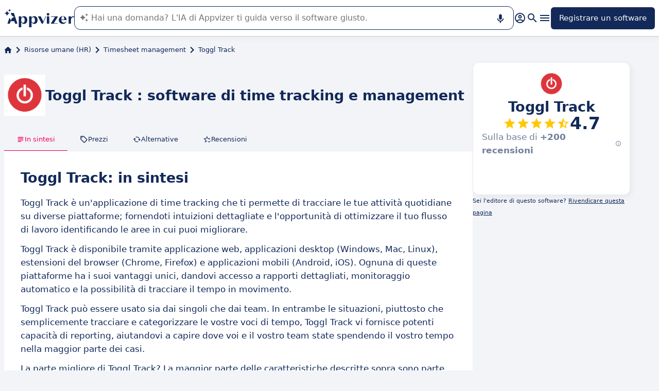

--- FILE ---
content_type: application/javascript
request_url: https://assets.appvizer.com/_scripts/hoisted.CTn-xCNW.js
body_size: 12546
content:
import"./hoisted.JPdWAl-3.js";import{f as w,j as W,h as D,m as L,T as q,D as b,I as h,C as v,H as A,a as T}from"./meta-constants.CO9ybcAr.js";import{s as U}from"./star.DL5g9ZN0.js";import{b as k,t as I}from"./targetted-paid-clicks.usecase.instance.BkDUd0FW.js";import{s as S}from"./slider.service.AcDiEWHg.js";import{a as p}from"./arrow.BTOzgVCD.js";import{b as y}from"./hoisted.BvHlRvFa.js";import{u as g}from"./update-paid-element.service.D9KWfCoY.js";import"./PromotedProduct.astro_astro_type_script_index_0_lang.fCzLpkcW.js";import"./Vimeo.astro_astro_type_script_index_0_lang.B8GvUJ6u.js";class x{buildCreateReviewForm(e,t){if(!t)return;const r=document.createElement("form");r.classList.add("create-review-form");const a=document.createElement("div");a.classList.add("create-review-form-header");const o=document.createElement("textarea");o.classList.add("create-review-body"),o.required=!0,o.placeholder=e.bodyLabel;let i;e.avatarUrl?.length?(i=document.createElement("img"),i.src=e.avatarUrl):(i=document.createElement("p"),i.innerText=e.avatarFallback),i.classList.add("create-review-avatar");const n=document.createElement("div"),c=document.createElement("div");c.classList.add("create-review-input-rating");let d=0;this.buildRatingInput(5,c,C=>d=C);const l=document.createElement("input");l.placeholder=e.titleLabel,l.classList.add("create-review-title"),l.required=!0,n.classList.add("create-review-informations"),n.append(c,l),a.append(i,n);const u=document.createElement("p");u.innerText=e.loggedInLabelPrefix,u.classList.add("cim-caption");const m=document.createElement("button");m.innerText=e.submitLabel,m.classList.add("primary"),m.classList.add("create-review-submit"),r.append(a,o,u,m);const E=document.createElement("p");r.addEventListener("submit",async C=>{if(C.preventDefault(),!d||!l.value.length||!o.value.length){E.innerText=e.requiredLabel,r.insertBefore(E,u);return}c.classList.add("disabled"),l.disabled=!0,o.disabled=!0,m.disabled=!0,await e.onCreateReview(l.value,o.value,d)?(E.innerText=e.successLabel,r.insertBefore(E,u)):(c.classList.remove("disabled"),l.disabled=!1,o.disabled=!1,m.disabled=!1,E.innerText=e.errorLabel,r.insertBefore(E,u))}),t.insertBefore(r,t.firstChild)}buildReplyButton(e,t){e&&document.querySelectorAll(t).forEach(r=>{const a=r.querySelector(".review-reply"),o=r.querySelector(".review-actions-container");if(a)return;const i=r.dataset.reviewId;if(!i)return;const n=document.createElement("button");n.classList.add("basic","primary","review-reply-btn"),n.innerText=e.replyLabel,n.addEventListener("click",()=>{this.openReplyForm(e,r,n,i),n.disabled=!0}),o?.appendChild(n)})}openReplyForm(e,t,r,a){if(!e)return;const o=document.createElement("form");o.classList.add("reply-review-form");const i=document.createElement("textarea");i.classList.add("reply-review-body"),i.placeholder=e.bodyLabel,i.required=!0;const n=document.createElement("p");n.innerText=e.loggedInLabelPrefix,n.classList.add("cim-caption");const c=document.createElement("button");c.innerText=e.submitLabel,c.classList.add("primary");const d=document.createElement("button");d.innerText=e.cancelLabel,d.addEventListener("click",async()=>{o.remove(),r.disabled=!1});const l=document.createElement("p");o.addEventListener("submit",async m=>{if(m.preventDefault(),c.disabled=!0,d.disabled=!0,i.disabled=!0,!i.value.length){l.innerText=e.requiredLabel,o.insertBefore(l,n),c.disabled=!1,i.disabled=!1,d.disabled=!1;return}await e.onReplyToReview(a,i.value)?l.innerText=e.successLabel:(c.disabled=!1,i.disabled=!1,d.disabled=!1,l.innerText=e.requiredLabel),o.insertBefore(l,n)});const u=document.createElement("div");u.classList.add("reply-review-actions"),u.append(d,c),o.append(i,n,u),t.appendChild(o)}buildRatingInput(e,t,r){for(let a=0;a<e;a++){const o=e-a,i=document.createElement("div");i.classList.add("create-review-input-star"),i.classList.add("outline"),i.id=`star-${o}`,i.innerHTML=U,i.addEventListener("click",()=>{i.parentElement?.classList?.contains("disabled")||(this.updateRatingInput(o,t),r(o))}),t.append(i)}}updateRatingInput(e,t){t.querySelectorAll(".create-review-input-star").forEach(a=>{const o=a.id?.replace("star-","");o&&(Number(o)<=e?a.classList.remove("outline"):a.classList.add("outline"))})}}const F=new x;class M{constructor(e,t,r){this.authGateway=e,this.reviewsGateway=t,this.translationsGateway=r}async execute(e){const t=await this.authGateway.getAuthenticatedUser(e.domain);if(!t)return{shouldFormBeDisplayed:!1};const r=`${t.firstName} ${t.lastName}`,a=await this.translationsGateway.get(e.domain,["SOFTWARE.REVIEW_TITLE_PLACEHOLDER","SOFTWARE.REVIEW_BODY_PLACEHOLDER","SOFTWARE.LOGGED_AS","SOFTWARE.REVIEW_ERROR","SOFTWARE.REVIEW_SAVED","SOFTWARE.REVIEW_FAILED","SOFTWARE.SUBMIT_REVIEW"],{username:r},e.translationsResources);return{shouldFormBeDisplayed:!0,bodyLabel:a["SOFTWARE.REVIEW_BODY_PLACEHOLDER"],errorLabel:a["SOFTWARE.REVIEW_FAILED"],avatarUrl:t.avatarUrl,loggedInLabelPrefix:a["SOFTWARE.LOGGED_AS"],avatarFallback:r.split(" ").map(o=>o.at(0)?.toUpperCase()).join("").substring(0,2),requiredLabel:a["SOFTWARE.REVIEW_ERROR"],titleLabel:a["SOFTWARE.REVIEW_TITLE_PLACEHOLDER"],submitLabel:a["SOFTWARE.SUBMIT_REVIEW"],successLabel:a["SOFTWARE.REVIEW_SAVED"],replyAction:await this.buildReplyAction(e,t,r),onCreateReview:(o,i,n)=>this.reviewsGateway.create(e.domain,{softwareId:e.softwareId,title:o,content:i,rating:n})}}async buildReplyAction(e,t,r){if(!e.ownerId||t.id?.toString()!==e.ownerId?.toString())return;const a=await this.translationsGateway.get(e.domain,["SOFTWARE.REVIEW_BODY_PLACEHOLDER","SOFTWARE.LOGGED_AS","SOFTWARE.REPLY_ERROR","SOFTWARE.SUBMIT_REPLY","SOFTWARE.CANCEL_REVIEW","SOFTWARE.REPLY_LABEL","SOFTWARE.REPLY_SAVED"],{username:r},e.translationsResources);return{replyLabel:a["SOFTWARE.REPLY_LABEL"],successLabel:a["SOFTWARE.REPLY_SAVED"],requiredLabel:a["SOFTWARE.REPLY_ERROR"],bodyLabel:a["SOFTWARE.REVIEW_BODY_PLACEHOLDER"],cancelLabel:a["SOFTWARE.CANCEL_REVIEW"],loggedInLabelPrefix:a["SOFTWARE.LOGGED_AS"],onReplyToReview:(o,i)=>this.reviewsGateway.reply(e.domain,{softwareId:e.softwareId,reviewId:o,content:i}),submitLabel:a["SOFTWARE.SUBMIT_REPLY"]}}}class V{constructor(e,t){this.config=e,this.httpFetcherGateway=t}async create(e,t){return await this.performRequest(`${this.config.urlByDomain[e]}/api/frontoffice/reviews/create`,JSON.stringify(t))}async reply(e,t){return await this.performRequest(`${this.config.urlByDomain[e]}/api/frontoffice/reviews/reply`,JSON.stringify(t))}async performRequest(e,t){try{return(await this.httpFetcherGateway.fetch(e,{headers:new Headers({"caching-policy":"NO_CACHE","Access-Control-Allow-Origin":"*","content-type":"application/json"}),credentials:"include",body:t,method:"POST"})).status==200}catch{return!1}}}const G=new V({urlByDomain:{FR:w.getOrThrowForDomain("FR","PUBLIC_CIM_SERVER_URL"),ES:w.getOrThrowForDomain("ES","PUBLIC_CIM_SERVER_URL"),IT:w.getOrThrowForDomain("IT","PUBLIC_CIM_SERVER_URL"),DE:w.getOrThrowForDomain("DE","PUBLIC_CIM_SERVER_URL"),UK:w.getOrThrowForDomain("UK","PUBLIC_CIM_SERVER_URL"),COM:w.getOrThrowForDomain("COM","PUBLIC_CIM_SERVER_URL"),BR:w.getOrThrowForDomain("BR","PUBLIC_CIM_SERVER_URL")}},W),N=new M(D,G,k),R=document.querySelector(".create-review-button"),O=R?.dataset.softwareId,H=R?.dataset.softwareOwnerId;if(O){const s=await N.execute({domain:L.getMetaContent(document,b,{parse:!1,throwIfNotFound:!0}),translationsResources:L.getMetaContent(document,q,{parse:!0,throwIfNotFound:!0}),softwareId:O,ownerId:H});s.shouldFormBeDisplayed&&(R.removeAttribute("href"),R.addEventListener("click",async()=>{R.remove(),F.buildCreateReviewForm(s,document.querySelector(".reviews"))}),s.replyAction&&F.buildReplyButton(s.replyAction,".review"))}const Y=document.querySelectorAll(".review"),_=()=>{Y.forEach(s=>{const e=s.querySelector(".toggle-expand-review-label"),t=s.querySelector(".review-content"),r=s.querySelector(".toggle-expand-review");!e||!t||!r||(t.offsetHeight>=t.scrollHeight&&!r.checked?e.style.display="none":e.style.display="flex")})};window.addEventListener("resize",_);document.querySelector("#display-all-reviews")?.addEventListener("change",_);_();const z=document.querySelectorAll(".thumbnail-container"),B=s=>{const e=document.querySelector(".main-media.selected"),t=document.querySelector(`.main-media:nth-child(${s+1})`);e?.classList.remove("selected"),t?.classList.add("selected")};z.forEach((s,e)=>{s.addEventListener("click",()=>{B(e)}),s.addEventListener("mouseover",()=>{B(e)})});S.setElementSlidable(document.querySelector(".navigation"),p,{color:"#ffffff",arrowColor:"#122959",arrowSize:24,scrollBy:150});S.setElementSlidable(document.querySelector(".downloadable-resources-container"),p,{color:"#f2f4f8",arrowColor:"#122959",arrowSize:24,scrollBy:200});S.setElementSlidable(document.querySelector(".editions-list"),p,{color:"#ffffff",arrowColor:"#122959",arrowSize:24,scrollBy:250});S.setElementSlidable(document.querySelector(".articles-container"),p,{color:"#f2f4f8",arrowColor:"#122959",arrowSize:24,scrollBy:250});S.setElementSlidable(document.querySelector(".carousel-media"),p,{color:"#ffffff",arrowColor:"#122959",arrowSize:24,scrollBy:250});const f=document.querySelector(".navigation");if(f){const s=[];if(f?.querySelectorAll(".navigation-item").forEach(e=>{const t=e.getAttribute("href");if(!t)return;const r=document.querySelector(t);r&&s.push({navigationItem:e,navigationTarget:r})}),s.length){const e=r=>{s.forEach(({navigationItem:a})=>{a!==r&&a.classList.remove("selected")}),r.classList.add("selected"),r.offsetLeft<f.scrollLeft?f.scrollTo({left:r.offsetLeft-50,behavior:"smooth"}):r.offsetLeft+r.offsetWidth>f.scrollLeft+f.offsetWidth&&f.scrollTo({left:r.offsetLeft-f.offsetWidth+r.offsetWidth+50,behavior:"smooth"})},t=()=>{const r=(s.findLast(({navigationTarget:a})=>window.scrollY+window.innerHeight-500>a.offsetTop)||s.at(0))?.navigationItem;r&&!r.classList.contains("selected")&&e(r)};window.addEventListener("scroll",t),window.addEventListener("resize",t),t()}}const P=document.querySelector(".main-alternatives-tiles");P&&y(P,"lazy","SoftwarePageSimilarSoftwares");const K=()=>{I.register({domain:L.getMetaContent(document,b,{parse:!1,throwIfNotFound:!0}),selector:".similar-software",enableCustomLabel:!1,dataAttributes:{clickTrackId:T,hasPaidClick:A,cryptedPrice:v,isClickExternal:h},breakpoint:{minWidth:951},handlePaidClickStatus:async(s,e)=>{if(!e){const t=s.querySelector(".similar-software-name"),r=s.getAttribute("data-software-name");t&&r&&(t.innerHTML=r);return}g.updatePaidElement([s],e.url),s.parentElement&&y(s.parentElement,"lazy","SoftwarePageSideSimilarSoftwares")}})},$=s=>{const e=document.querySelector(".similar-softwares"),t=document.querySelector(".resource-articles-toggle");if(e){if(!s){e.style.display="flex",e.style.position="sticky",e.style.top="78px";const r=document.querySelector(".column-2-content");if(!r)return;r.style.position="initial",K(),t&&(t.checked=!1);return}e?.remove()}};I.register({domain:L.getMetaContent(document,b,{parse:!1,throwIfNotFound:!0}),selector:".main-software-tile",enableCustomLabel:!0,dataAttributes:{clickTrackId:T,hasPaidClick:A,cryptedPrice:v,isClickExternal:h},breakpoint:{minWidth:951},handlePaidClickStatus:async(s,e)=>{if($(e),!e)return;const t=s.querySelector(".software-cta-container");if(!t)return;const r=document.createElement("button");r.classList.add("cta-big","accent","no-link-style","software-header-button"),r.innerHTML=e.label,t.append(r),g.updatePaidElement([r],e.url),y(t,"lazy","SoftwarePageDesktopButton")}});I.register({domain:L.getMetaContent(document,b,{parse:!1,throwIfNotFound:!0}),selector:".editions-list",enableCustomLabel:!1,dataAttributes:{clickTrackId:T,hasPaidClick:A,cryptedPrice:v,isClickExternal:h},handlePaidClickStatus:async(s,e)=>{if(!e)return;const t=Array.from(s.querySelectorAll(".edition"));t.forEach(r=>{r.classList.add("clickable")}),g.updatePaidElement(t,e.url)}});const j=(s,e)=>{const t=e.querySelector(".mobile-software-cta-container");if(!t)return;if(!s){t.remove();return}const r=document.createElement("button");r.classList.add("cta-big","accent","no-link-style","software-header-mobile-button"),r.innerHTML=s.label,t.prepend(r);let a;const o=e.dataset.redirectSelectors;o?a=Array.from(e.querySelectorAll(o)):a=[e],a.forEach(i=>i.style.cursor="pointer"),g.updatePaidElement([...a],s.url),t.style.display="flex",y(e,"lazy","SoftwarePageMobileHeader"),y(t,"lazy","SoftwarePageMobileButton")};I.register({domain:L.getMetaContent(document,b,{parse:!1,throwIfNotFound:!0}),selector:".header-main-software-tile",breakpoint:{maxWidth:950},enableCustomLabel:!0,dataAttributes:{clickTrackId:T,hasPaidClick:A,cryptedPrice:v,isClickExternal:h},handlePaidClickStatus:async(s,e)=>{j(e,s)}});
